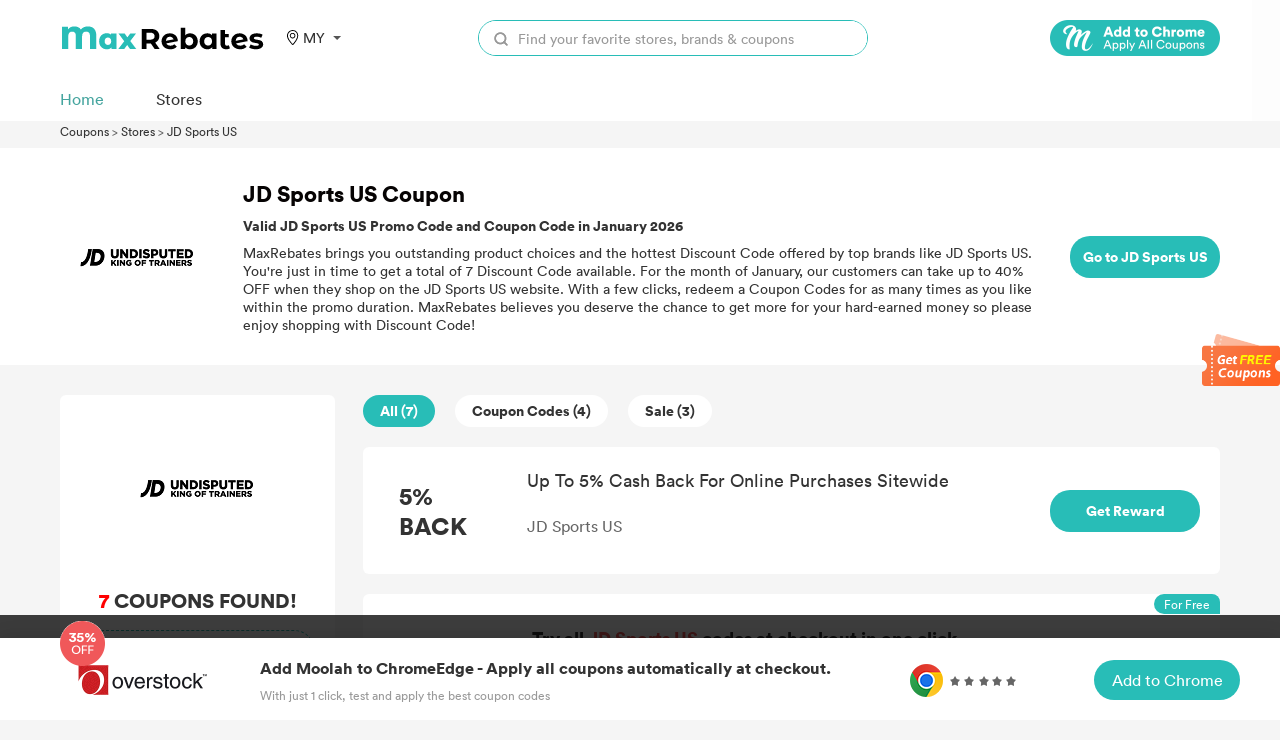

--- FILE ---
content_type: text/html; charset=UTF-8
request_url: https://coupons.maxrebates.com/mys/store/jd-sports-us
body_size: 16526
content:
<html lang="en">
<head>
    <title>MaxRebates: 7 JD Sports US Coupons, Save 40% OFF in January 2026</title>
    <meta http-equiv="Content-Type" content="text/html; charset=utf-8"/>
    <meta name='ir-site-verification-token' value='-293801344'/>
    <meta name="viewport" content="width=device-width, initial-scale=1.0, maximum-scale=1.0, user-scalable=no">
    <meta content="coupons, promo codes, coupon codes, discount codes, deals" name="keywords"/>
    <meta content="MaxRebates presents 7 JD Sports US Promo Codes. Get up to 40% OFF everytime you shop at JD Sports US." name="description"/>
    <link rel="shortcut icon" href="/favicon.ico"/>
    <meta name="robots" content="index,follow"/>
    <link rel="stylesheet" href="https://coupons.maxrebates.com/static/v2/css/public.css">
    <link data-n-head="ssr" data-hid="canonical" rel="canonical" href="http://coupons.maxrebates.com/mys/store/jd-sports-us">
    <script src="https://coupons.maxrebates.com/static/js/jquery-1.7.2.min.js"></script>
    <script src="https://coupons.maxrebates.com/static/scroll/jquery.nicescroll.min.js"></script>
    <script src="https://coupons.maxrebates.com/static/js/jquery.tmpl.js"></script>

    <!-- 联盟验证 -->

    
    <style type="text/css">
        .m-ad {
            display: none;
        }
        .container{
                margin-top: 122px;
            }
        @media (max-width: 768px) {
            .pc-ad {
                display: none;
            }

            .m-ad {
                display: block;
            }
        }
    </style>

    <script async="async" src="https://www.google.com/adsense/search/ads.js"></script>

    <!-- google 搜索广告-->

    <script type="text/javascript" charset="utf-8">
        (function (g, o) {
            g[o] = g[o] || function () {
                (g[o]['q'] = g[o]['q'] || []).push(
                    arguments)
            }, g[o]['t'] = 1 * new Date
        })(window, '_googCsa');
    </script>
</head>
<body>
    <style>
    .header-wrapper {
        padding: 10px 0;
        background-color: hsla(0, 0%, 100%, .93);
        /* border-bottom: 1px solid #eaeaea; */
        position: fixed;
        width: 100%;
        z-index: 999;
        top: 0;
    }

    .header {
        /*display: flex;*/
        margin-top: 10px;
    }

    .logo {
        width: 205px;
        /* height: 56px; */
        display: inline-block;
    }

    .logo>img {
        vertical-align: unset;
        width: 100%;
    }

    .nav {
        padding: 0 0 0 30px;
        display: inline-block;
    }

    .nav>ul>li {
        /* line-height: 100px;
        height: 60px; */
        padding: 0 30px;
        display: block;
        font-weight: 500;
        color: #3C3C3C;
        /* padding-bottom: 5px; */
        font-size: 20px;
    }

    .nav>ul>li>a:hover {
        color: #E44245;
    }

    .nav>ul>li>a {
        font-size: 14px;
    }

    .search {
        /*display: flex;*/
        height: 36px;
        /*width: 40%;*/
        margin: 0;
        z-index: 103;
        /*float: right;*/
        /* margin-top: 16px; */
        line-height: 36px;
        width: 390px;
        /* box-shadow: 0px 0px 9px 0px rgba(153, 153, 153, 0.13); */
        border-radius: 18px;
        border: 1px solid #28bdb7;
    }

    .search-input {
        position: relative;
        background: #fff;
        border-radius: 18px;
        /* border: 1px solid #e1e1e1; */
        width: 100%;
        height: 100%;
        display: flex;
    }

    .search-input>input {
        width: 100%;
        border-radius: 18px;
    }

    .search-button {
        display: flex;
        width: 44px;
        height: 36px;
    }

    .search-button>img {
        margin-left: 15px;
        margin-right: 10px;
        vertical-align: middle;
        width: 14px;
    }

    .header-right {
        float: right;
        display: flex;
        align-items: center;
    }

    .locale {
        cursor: pointer;
        font-size: 14px;
        z-index: 10;
        text-align: center;
        margin-left: 20px;
        /* margin-top: 25px; */
        width: 60px;
        position: relative;
        color: #333;
    }

    .locale:after {
        content: "";
        border-left: 4px solid transparent;
        border-right: 4px solid transparent;
        border-top: 4px solid #555;
        position: relative;
        width: 0;
        top: 11px;
        right: -8px;
    }

    .locale-list-box {
        display: none;
        top: 30px;
        left: -18px;
        width: 130px;
        position: absolute;
        background: #fff;
        /* box-shadow: darkgrey 0px 0px 5px 0px; */
        box-shadow: 0px 0px 9px 0px rgba(153, 153, 153, 0.33);
        border-radius: 6px;
        padding: 10 0;
    }

    .lang-item {
        display: block;
        height: 30px;
        line-height: 30px;
    }

    .lang-item:hover {
        background: #FFEFEF;
    }


    .area {
        cursor: pointer;
        font-size: 14px;
        z-index: 10;
        text-align: center;
        margin-left: 20px;
        /* margin-top: 25px; */
        width: 60px;
        position: relative;
        color: #333;
        display: flex;
        align-items: center;
    }

    .area:after {
        content: "";
        border-left: 4px solid transparent;
        border-right: 4px solid transparent;
        border-top: 4px solid #555;
        position: relative;
        width: 0;
        top: 0;
        right: -8px;
    }

    .area-list-box {
        display: none;
        top: 30px;
        left: -18px;
        width: 200px;
        position: absolute;
        background: #fff;
        /* box-shadow: darkgrey 0px 0px 5px 0px; */
        box-shadow: 0px 0px 9px 0px rgba(153, 153, 153, 0.33);
        border-radius: 6px;
        padding: 10px;
        max-height: 60vh;
        overflow: hidden;
        text-align: left;
    }

    .area-item {
        display: block;
        height: 30px;
        line-height: 30px;
    }

    .area-item:hover {
        background: #FFEFEF;
    }


    /*搜索*/
    .search-result {
        display: none;
        position: absolute;
        top: 36px;
        border: 1px solid #e6e6e6;
        background: #fff;
        width: 100%;
        border-radius: 18px;
    }

    .search-store-item {
        display: block;
        line-height: 27px;
        padding: 5px 0;
        padding-left: 10px;
        color: #000 !important;
    }

    .search-store-item:hover {
        background: #F8F8F8;
    }

    ::-webkit-input-placeholder {
        /* WebKit browsers */
        color: #999;
        font-size: 14px;
    }

    .icon-location {
        height: 15px;
        width: 15px;
        background: url('/static/v2/images/location.svg') center/contain no-repeat;
        margin-right: 3px;
    }

    .header-top,
    .header-bottom {
        width: 100%;
    }

    .header-bottom {
        position: relative;
    }

    .header-bottom__list {
        display: flex;
        justify-content: flex-start;
        margin-top: 31px;
    }

    .header-bottom__item {
        font-size: 16px;
        font-weight: 500;
        color: #333;
        margin-right: 52px;
        cursor: pointer;
        display: flex;
        align-items: center;
    }

    .header-bottom__item>a {
        display: flex;
        align-items: center;
    }

    .header-bottom__item.actived>a {
        color: #46a59f;
    }

    .header-bottom__icon {
        height: 13px;
        width: 13px;
        background: url('/static/v2/images/arrow-down-1.svg') center/contain no-repeat;
        margin-left: 3px;
    }

    .header-bottom__item.actived .header-bottom__icon {
        background: url('/static/v2/images/arrow-down-2.svg') center/contain no-repeat;
    }

    .header-stores {
        background-color: #fff;
        position: absolute;
        left: 0;
        top: 60px;
        box-shadow: 0 0 12px rgb(0 0 0 / 30%);
        z-index: 100;
        display: flex;
        height: 610px;
    }

    .header-stores__left {
        border-right: 1px solid #eee;
        padding: 30px 0 20px 20px;
    }

    .header-stores__left__list {}

    .header-stores__left__item {
        color: #333;
        font-size: 14px;
        font-weight: 600;
        min-width: 156px;
        cursor: pointer;
        height: 60px;
        line-height: 60px;
    }

    .header-stores__left__item.actived {
        color: #46a59f;
    }

    .header-stores__left__item.actived {
        color: #46a59f;
    }

    .header-stores__right {
        padding: 20px;
    }

    .header-stores__right__header {
        font-size: 14px;
        font-weight: 600;
        color: #333;
    }

    .header-stores__right__list {
        display: flex;
        justify-content: space-between;
        margin-top: 10px;
        width: 660px;
        flex-wrap: wrap;
    }

    .header-stores__right__item {
        display: flex;
        width: 50%;
        margin-top: 20px;
    }

    .header-stores__right__icon {
        height: 70px;
        width: 70px;
        background: #eee;
        display: flex;
        justify-content: center;
        align-items: center;
        border-radius: 12px;
    }

    .header-stores__right__icon>img {
        max-width: 80%;
        max-height: 80%;
    }

    .header-stores__right__title {
        padding: 0;
        font-size: 16px;
        font-weight: 600;
    }

    .header-stores__right__content {
        margin-left: 20px;
    }

    .header-stores__right__info {
        margin-top: 20px;
    }

    .header-stores__right__num {
        color: #f44;
        font-size: 18px;
        font-weight: 600;
    }

    .header-stores__right__text {
        font-weight: 500;
        font-size: 12px;
        color: #333;
    }

    .header-categories {
        position: absolute;
        background: #fff;
        border: 1px solid #FFFFFF;
        box-shadow: 0px 0px 9px 0px rgb(153 153 153 / 33%);
        border-radius: 6px;
        width: 205px;
        display: flex;
        flex-direction: column;
        align-items: center;
        padding: 20px 0;
        top: 60px;
        left: 160px;
    }

    .header-category__item {
        height: 60px;
        line-height: 60px;
    }

    .header-category__item.actived>a {
        color: #46a59f;
    }

    @media (max-width: 768px) {
        .header-bottom__list {
            margin-top: 20px;
            margin-bottom: 16px;
        }

        .locale-list-box {
            left: -65px;

        }

        .area-list-box {
            display: none;
            top: 30px;
            left: -136px;
            overflow: auto !important;
        }

        .search {
            display: none;
        }

        .nav {
            padding: unset;
        }

        .header {
            margin-top: 0;
        }

        .nav>ul>li {
            line-height: 60px;
            padding: unset;
            height: 60px;
        }

        .header-wrapper {
            padding: unset;
            padding-top: 16px;
        }

        .locale {
            /* margin-top: 18px; */
        }

        .logo {
            width: 80px;
            margin-right: 10px;
            display: inline-block;
            vertical-align: middle;
        }

        .logo>img {
            width: 80px;
        }
    }

    .moolah-header {
        padding-left: 50px;
    }

    .moolah-header .moolah-icon {
        display: inline-block;
        width: 170px;
        height: 36px;
        text-indent: -9999px;
        display: none;
    }

    .moolah-header .moolah-icon.moolah-edge {
        background: url(/static/v2/images/moolah-edge.png);
        background-size: 100%;
    }

    .moolah-header .moolah-icon.moolah-edge:hover {
        background: url(/static/v2/images/moolah-edge-on.png);
        background-size: 100%;
    }

    .moolah-header .moolah-icon.moolah-chrome {
        background: url(/static/v2/images/moolah-chrome.png);
        background-size: 100%;
    }

    .moolah-header .moolah-icon.moolah-chrome:hover {
        background: url(/static/v2/images/moolah-chrome-on.png);
        background-size: 100%;
    }

    .moolah-box {
        display: none;
    }

    @media  only screen and (max-width: 750px) {

        .moolah-header,
        .side-moolah {
            display: none !important;
        }

        .moolah-plug .m-desc h4 {
            text-overflow: ellipsis;
            display: -webkit-box !important;
            -webkit-box-orient: vertical;
            -webkit-line-clamp: 3 !important;
            overflow: hidden;
            font-size: 18px;
            color: #333;
            margin-top: 0px;
            margin-bottom: 20px;
            font-size: 14px !important;
            font-weight: normal;
        }

        .moolah-plug .m-desc {
            padding-right: 0 !important;
        }

        .moolah-plug .m-desc h4 span,
        .moolah-plug .desc,
        .moolah-plug .info,
        .moolah-plug .m-btn {
            display: none;
        }

        .moolah-plug .m-logo {
            height: 80px !important;
            flex: 0 0 121px !important;
            display: flex;
            margin-right: 15px;
            align-items: center;
            justify-items: center;
            position: relative;
        }

        .moolah-plug .m-logo span {
            display: block;
            width: 121px !important;
            height: 80px !important;
            border-radius: 28px !important;
            background-color: #fff;
            position: relative;
            margin: 0 auto;
        }

        .moolah-footer .m-plugs,
        .moolah-footer .m-btn {
            display: none;
        }

        .moolah-footer {
            position: fixed;
            left: 0;
            right: 0;
            bottom: 0;
            border-width: 1px;
            border-color: #ffffff;
            border-style: solid;
            background-color: #ffffff;
            box-shadow: 0px 0px 18px 0px rgba(0, 0, 0, 0.14);
            height: 62px !important;
            z-index: 1000000000;
            display: none;
        }

        .moolah-jump {
            flex-wrap: wrap;
            text-align: center;
        }

        .moolah-jump .moolah-desc {
            margin-right: 0 !important;
        }

        .moolah-jump .m-btn {
            margin: 0 auto;
        }

        .el-dialog {
            width: 94% !important;
        }

        .moolah-jump .m-desc {
            -webkit-line-clamp: 2 !important;
        }

        .moolah-jump .moolah-pic {
            display: none !important;
        }

        .moolah-footer .m-inner {
            width: auto !important;
            height: 62px !important;
            margin: 0 auto;
            position: relative;
            display: flex;
            align-items: center;
            justify-content: space-between;
        }

        .moolah-footer .m-inner .m-logo {
            position: absolute;
            left: 20px;
            top: -20px;
        }

        .moolah-footer .m-inner .m-logo img {
            width: 125px !important;
        }

        .moolah-footer .m-inner .m-desc {
            padding-left: 140px !important;
        }

        .moolah-footer .m-inner .m-desc h6 {
            font-size: 16px;
            color: #333333;
            margin-bottom: 6px;
            display: none;
        }

        .moolah-footer .m-inner .m-desc p {
            font-size: 12px;
            color: #999;
            margin: 0;
        }

        .moolah-footer .m-inner .m-plugs img {
            display: block;
        }

        .moolah-footer .m-inner .m-btn a {
            display: inline-block;
            width: 146px;
            height: 40px;
            color: #fff;
            font-size: 16px;
            font-weight: 500;
            text-align: center;
            line-height: 40px;
            background-color: #28bdb7;
            cursor: pointer;
            transition: background 0.2s;
            border-radius: 25px;
        }

        .moolah-footer .m-inner .m-btn a:hover {
            background-color: #009a94;
        }

        .footer-text {
            display: none;
        }

    }
</style>
<script id="store_list_Template" type="text/x-jquery-tmpl">
    <a href="#" target="_blank" class="header-stores__right__item">
                             <div class="header-stores__right__icon">
                                 <img src="${url}">
                             </div>
                             <div class="header-stores__right__content">
                                 <h3 class="header-stores__right__title">${name} </h3>
                                 <div class="header-stores__right__info">
                                    <span class="header-stores__right__num">${cashBack}</span>
                                    <span class="header-stores__right__text">Cash Back</span>
                                 </div>
                             </div>
                        </a>
</script>
<script>
    var storeList = [{
        id: 1,
        cid: 1,
        name: 'StoreName xx',
        cashBack: '20%',
        url: 'https://img.maxrebates.cn/bbs/data/attachment/store/20211105182618.png'
    }, {
        id: 2,
        cid: 1,
        name: 'StoreName ss',
        cashBack: '20%',
        url: 'https://img.maxrebates.cn/bbs/data/attachment/store/20211105182618.png'
    }, {
        id: 3,
        cid: 2,
        name: 'StoreName dd',
        cashBack: '20%',
        url: 'https://img.maxrebates.cn/bbs/data/attachment/store/20211105182618.png'
    }, {
        id: 4,
        cid: 2,
        name: 'StoreName mm',
        cashBack: '20%',
        url: 'https://img.maxrebates.cn/bbs/data/attachment/store/20211105182618.png'
    }, {
        id: 5,
        cid: 2,
        name: 'StoreName jj',
        cashBack: '20%',
        url: 'https://img.maxrebates.cn/bbs/data/attachment/store/20211105182618.png'
    }, {
        id: 6,
        cid: 3,
        name: 'StoreName kk',
        cashBack: '20%',
        url: 'https://img.maxrebates.cn/bbs/data/attachment/store/20211105182618.png'
    }]

    function bindStoreList(cid) {
        if (cid > 0) {
            var tempData = storeList.filter(function(item) {
                return item.cid == cid;
            })
            $('.header-stores__right__list').html($("#store_list_Template").tmpl(tempData));
        } else {
            $('.header-stores__right__list').html($("#store_list_Template").tmpl(storeList));
        }
        $(".header-stores__right__item").on('click', function(event) {
            event.stopPropagation(); //  阻止事件冒泡
        });
    }
    $(function() {
        bindStoreList();
        // 隐藏商家
        $('.header-stores,.header-categories').mouseleave(function(event) {
            $('.header-stores').hide();
            $('.header-categories').hide();
            event.stopPropagation();
        })
        // 商家列表
        $(".header-stores__left__item").mouseenter(function() {
            $(this).addClass('actived').siblings().removeClass('actived');
            var cid = $(this).data('cid');
            bindStoreList(cid);
        })
        // category列表
        $(".header-category__item").mouseenter(function() {
            $(this).addClass('actived').siblings().removeClass('actived');
        })
        $('.header-bottom__item').mouseenter(function() {
            $(this).addClass('actived').siblings().removeClass('actived');
            $('.header-stores').hide();
            $('.header-categories').hide();
            if ($(this).hasClass('header-bottom__stores')) {
                $('.header-stores').show();
            } else if ($(this).hasClass('header-bottom__categories')) {
                $('.header-categories').show();
            }
        })
        // $(".header-stores__left__item").mouseleave(function(){
        //     $(this).removeClass('actived');
        // })
        //  语言切换
        let timeout1;
        $(".area").mousemove(function() {
            // $(".area-list-box").stop();
            clearTimeout(timeout1);
            timeout = setTimeout(() => {
                $(".area-list-box").show();
                $('.body-container').css('overflow', 'hidden');
            }, 200);
        })
        $('.area').mouseleave(function() {
            // $(".area-list-box").stop();
            clearTimeout(timeout1);
            timeout1 = setTimeout(() => {
                $(".area-list-box").hide();
                $('.body-container').css('overflow', 'auto');
            }, 200);
        })


        //  语言切换
        let timeout;
        $(".locale").mousemove(function() {
            // $(".locale-list-box").stop();
            clearTimeout(timeout);
            timeout = setTimeout(() => {
                $(".locale-list-box").show();
            }, 200);
        })
        $('.locale').mouseleave(function() {
            // $(".locale-list-box").stop();
            clearTimeout(timeout);
            timeout = setTimeout(() => {
                $(".locale-list-box").hide();
            }, 200);
        })
        // 搜索
        $("#search").keyup(function() {
                        var url = "/mys/";
                            
            url += "stores/search?keyword=" + $(this).val();
            var resultHtml = "";
            $.get(url, function(result) {
                if (result.code == 200) {
                    for (var i = 0; i < result.data.length; i++) {
                        resultHtml += '<a class="search-store-item" href="' + result.data[i].url + '">' + result.data[i].store_name + '</a>';
                    }
                }
                if (resultHtml == "") {
                    resultHtml = '<div class="search-store-item">There\'s no data...</div>';
                }
                $(".search-result").html(resultHtml);
                $(".search-result").show();

            });
        });
        $("#locale-list-box").niceScroll({
            cursorcolor: "#999",
            cursorwidth: "8px"
        });
        $(".area-list-box").niceScroll({
            cursorcolor: "#999",
            cursorwidth: "8px"
        });

        var Cookies = (function() {
            //cookie的格式
            // name=value;expires=有效时间;path=路径;domian=域名;secure 安全 https
            //1.设置cookie
            function setCookie(name, value, days, path, domian, secure) {
                var strCookie = '';
                if (name) {
                    strCookie += name + "=" + value + ";";
                }
                if (typeof(days) === "number") {
                    var date = new Date();
                    date.setDate(date.getDate() + days);
                    strCookie += "expires=" + date + ";"
                }
                if (path) {
                    strCookie += "path=" + path + ";"
                }
                if (domian) {
                    strCookie += "domian=" + domian + ";"
                }
                if (secure) {
                    strCookie += "secure";
                }
                document.cookie = strCookie;
            }
            //2.获取cookie
            function getCookieAll() {
                var data = {};
                var strCookie = document.cookie; // age=20; name=周杰伦
                var arr = strCookie.split("; "); //[age=20]  [name=周杰伦]
                arr.forEach(function(el) {
                    var list = el.split("="); // [age,20]   [name,周杰伦]
                    data[list[0]] = list[1];
                })
                return data;
            }
            //3.通过指定的名称获取cookie值
            function getCookieByName(name) {
                var data = getCookieAll(); //返回是一个对象
                return data[name];
            }
            //4.封装 删除cookie
            function removeCookie(name) {
                setCookie(name, "", -1);
            }
            //暴露方法
            return {
                setCookie, //设置
                getCookieByName, //获取
                removeCookie //删除
            }

        })();


        setTimeout(() => {
            window.hasMoolahPlugins = $('#vue-moolah-tip-shadow-root').length > 0;
            window.isStorePage = document.querySelector('.store-name');
            window.isEdge = navigator.userAgent.indexOf('Edg/') > -1;
            if (!hasMoolahPlugins) {
                if (isStorePage) {
                    $('.moolah-header').show();
                    if (isEdge) {
                        $('.moolah-edge').css('display', 'inline-block');
                    } else {
                        $('.moolah-chrome').css('display', 'inline-block');
                    }
                    $('.moolah-header a').attr('href', 'https://www.joinmoolah.com/?channel=maxrebates&direct=1&utm_source=maxrebates&utm_page=&utm_block=navi_right&utm_tag1=' + isStorePage.innerHTML.replace('优惠券', '').replace('Promo Code', '').replace(/(^\s*)|(\s*$)/g, ''))
                } else if (isIndex) {
                    $('.moolah-header').show();
                    if (isEdge) {
                        $('.moolah-edge').css('display', 'inline-block');
                    } else {
                        $('.moolah-chrome').css('display', 'inline-block');
                    }
                    $('.moolah-header a').attr('href', 'https://www.joinmoolah.com/?channel=maxrebates&direct=1&utm_source=maxrebates&utm_page=&utm_block=navi_right');
                }
                if (isEdge) {
                    $('.text-edge').css('display', 'inline-block')
                } else {
                    $('.text-chrome').css('display', 'inline-block')
                }
                if (!Cookies.getCookieByName('isFootMoolahShow')) {
                    $('.moolah-footer').show();
                    Cookies.setCookie('isFootMoolahShow', 1)
                } else {
                    $('.moolah-footer').hide();
                }
                $('.moolah-plug').css('display', 'flex');
                $('.moolah-jump').css('display', 'flex');
                $('.moolah-right').show();
                $('.side-moolah ').show();
            }
            $('.el-dialog__close').on('click', function() {
                $('.el-dialog__wrapper').hide();
            })
            $('.moolah-plug').on('click', function() {
                // $('.el-dialog__wrapper').show();
            })
        }, 500);
    })
</script>
<div class="header-wrapper">
    <div class="wrapper header flext-between-wrap">
        <div class="header-top flext-between-mid">
            <div class="flext-between-mid">
                <a href="https://www.maxrebates.com/">
                    <div class="logo">
                        <embed src="/static/v2/images/logo.svg" width="205" type="image/svg+xml" pluginspage="http://www.adobe.com/svg/viewer/install/" style="pointer-events:none;" />
                    </div>
                </a>
                <div class="area">
                    <div class="icon-location"></div>
                    MY
                    <div class="area-list-box">
                                                <a class="area-item" href="https://coupons.maxrebates.com/store/jd-sports-us"
                                                   >
                            United States (US)
                        </a>
                                                <a class="area-item" href="https://coupons.maxrebates.com/uk/store/jd-sports-us"
                                                   >
                            United Kingdom (UK)
                        </a>
                                                <a class="area-item" href="https://coupons.maxrebates.com/ca/store/jd-sports-us"
                                                   >
                            Canada (CA)
                        </a>
                                                <a class="area-item" href="https://coupons.maxrebates.com/au/store/jd-sports-us"
                                                   >
                            Australia (AU)
                        </a>
                                                <a class="area-item" href="https://coupons.maxrebates.com/ae/store/jd-sports-us"
                                                   >
                            United Arab Emirates (AE)
                        </a>
                                                <a class="area-item" href="https://coupons.maxrebates.com/ar/store/jd-sports-us"
                                                   >
                            Argentina (AR)
                        </a>
                                                <a class="area-item" href="https://coupons.maxrebates.com/at/store/jd-sports-us"
                                                   >
                            Österreich (AT)
                        </a>
                                                <a class="area-item" href="https://coupons.maxrebates.com/be/store/jd-sports-us"
                                                   >
                            Belgique (BE)
                        </a>
                                                <a class="area-item" href="https://coupons.maxrebates.com/br/store/jd-sports-us"
                                                   >
                            Brasil (BR)
                        </a>
                                                <a class="area-item" href="https://coupons.maxrebates.com/by/store/jd-sports-us"
                                                   >
                            Беларусь (BY)
                        </a>
                                                <a class="area-item" href="https://coupons.maxrebates.com/ch/store/jd-sports-us"
                                                   >
                            la Suisse (CH)
                        </a>
                                                <a class="area-item" href="https://coupons.maxrebates.com/cl/store/jd-sports-us"
                                                   >
                            Chile (CL)
                        </a>
                                                <a class="area-item" href="https://coupons.maxrebates.com/cn/store/jd-sports-us"
                                                   >
                            中国大陆 (CN)
                        </a>
                                                <a class="area-item" href="https://coupons.maxrebates.com/co/store/jd-sports-us"
                                                   >
                            Colombia (CO)
                        </a>
                                                <a class="area-item" href="https://coupons.maxrebates.com/cz/store/jd-sports-us"
                                                   >
                            Česká republika (CZ)
                        </a>
                                                <a class="area-item" href="https://coupons.maxrebates.com/de/store/jd-sports-us"
                                                   >
                            Deutschland (DE)
                        </a>
                                                <a class="area-item" href="https://coupons.maxrebates.com/dk/store/jd-sports-us"
                                                   >
                            Danmark (DK)
                        </a>
                                                <a class="area-item" href="https://coupons.maxrebates.com/es/store/jd-sports-us"
                                                   >
                            España (ES)
                        </a>
                                                <a class="area-item" href="https://coupons.maxrebates.com/fi/store/jd-sports-us"
                                                   >
                            Suomi (FI)
                        </a>
                                                <a class="area-item" href="https://coupons.maxrebates.com/fr/store/jd-sports-us"
                                                   >
                            La France (FR)
                        </a>
                                                <a class="area-item" href="https://coupons.maxrebates.com/gr/store/jd-sports-us"
                                                   >
                            Ελλάδα (GR)
                        </a>
                                                <a class="area-item" href="https://coupons.maxrebates.com/hk/store/jd-sports-us"
                                                   >
                            香港特別行政區 (HK)
                        </a>
                                                <a class="area-item" href="https://coupons.maxrebates.com/hu/store/jd-sports-us"
                                                   >
                            Magyarország (HU)
                        </a>
                                                <a class="area-item" href="https://coupons.maxrebates.com/id/store/jd-sports-us"
                                                   >
                            Indonesia (ID)
                        </a>
                                                <a class="area-item" href="https://coupons.maxrebates.com/ie/store/jd-sports-us"
                                                   >
                            Ireland (IE)
                        </a>
                                                <a class="area-item" href="https://coupons.maxrebates.com/in/store/jd-sports-us"
                                                   >
                            India (IN)
                        </a>
                                                <a class="area-item" href="https://coupons.maxrebates.com/it/store/jd-sports-us"
                                                   >
                            Italia (IT)
                        </a>
                                                <a class="area-item" href="https://coupons.maxrebates.com/jp/store/jd-sports-us"
                                                   >
                            日本 (JP)
                        </a>
                                                <a class="area-item" href="https://coupons.maxrebates.com/kr/store/jd-sports-us"
                                                   >
                            한국 (KR)
                        </a>
                                                <a class="area-item" href="https://coupons.maxrebates.com/mx/store/jd-sports-us"
                                                   >
                            México (MX)
                        </a>
                                                <a class="area-item" href="https://coupons.maxrebates.com/mys/store/jd-sports-us"
                            style="color: blue;"                         >
                            Malaysia (MY)
                        </a>
                                                <a class="area-item" href="https://coupons.maxrebates.com/ng/store/jd-sports-us"
                                                   >
                            Nigeria (NG)
                        </a>
                                                <a class="area-item" href="https://coupons.maxrebates.com/nl/store/jd-sports-us"
                                                   >
                            Nederland (NL)
                        </a>
                                                <a class="area-item" href="https://coupons.maxrebates.com/no/store/jd-sports-us"
                                                   >
                            Norge (NO)
                        </a>
                                                <a class="area-item" href="https://coupons.maxrebates.com/nz/store/jd-sports-us"
                                                   >
                            New Zealand (NZ)
                        </a>
                                                <a class="area-item" href="https://coupons.maxrebates.com/pe/store/jd-sports-us"
                                                   >
                            Perú (PE)
                        </a>
                                                <a class="area-item" href="https://coupons.maxrebates.com/ph/store/jd-sports-us"
                                                   >
                            Philippines (PH)
                        </a>
                                                <a class="area-item" href="https://coupons.maxrebates.com/pk/store/jd-sports-us"
                                                   >
                            Pakistan (PK)
                        </a>
                                                <a class="area-item" href="https://coupons.maxrebates.com/pl/store/jd-sports-us"
                                                   >
                            Polska (PL)
                        </a>
                                                <a class="area-item" href="https://coupons.maxrebates.com/pt/store/jd-sports-us"
                                                   >
                            Portugal (PT)
                        </a>
                                                <a class="area-item" href="https://coupons.maxrebates.com/ro/store/jd-sports-us"
                                                   >
                            România (RO)
                        </a>
                                                <a class="area-item" href="https://coupons.maxrebates.com/ru/store/jd-sports-us"
                                                   >
                            Россия (RU)
                        </a>
                                                <a class="area-item" href="https://coupons.maxrebates.com/sa/store/jd-sports-us"
                                                   >
                            Saudi Arabia (SA)
                        </a>
                                                <a class="area-item" href="https://coupons.maxrebates.com/se/store/jd-sports-us"
                                                   >
                            Sverige (SE)
                        </a>
                                                <a class="area-item" href="https://coupons.maxrebates.com/sg/store/jd-sports-us"
                                                   >
                            Singapore (SG)
                        </a>
                                                <a class="area-item" href="https://coupons.maxrebates.com/sl/store/jd-sports-us"
                                                   >
                            Sierra Leone (SL)
                        </a>
                                                <a class="area-item" href="https://coupons.maxrebates.com/th/store/jd-sports-us"
                                                   >
                            ประเทศไทย (TH)
                        </a>
                                                <a class="area-item" href="https://coupons.maxrebates.com/tr/store/jd-sports-us"
                                                   >
                            hindi (TR)
                        </a>
                                                <a class="area-item" href="https://coupons.maxrebates.com/tw/store/jd-sports-us"
                                                   >
                            中國台灣 (TW)
                        </a>
                                                <a class="area-item" href="https://coupons.maxrebates.com/ua/store/jd-sports-us"
                                                   >
                            Украина (UA)
                        </a>
                                                <a class="area-item" href="https://coupons.maxrebates.com/vn/store/jd-sports-us"
                                                   >
                            Việt Nam (VN)
                        </a>
                                                <a class="area-item" href="https://coupons.maxrebates.com/za/store/jd-sports-us"
                                                   >
                            South Africa (ZA)
                        </a>
                                            </div>
                </div>

                            </div>
            <div class="flext-mid">
                <div class="header-right">
                    <div class="search">
                        <div class="search-input">
                            <div class="search-button">
                                <img src="/static/v2/images/search.svg" alt="">
                            </div>
                            <input type="text" id="search" autocomplete="off" placeholder="Find your favorite stores, brands &amp; coupons">
                            <div class="search-result">
                            </div>
                        </div>
                    </div>
                </div>
            </div>
            <div class="flext-mid moolah-header">
                <a href="https://www.joinmoolah.com/?channel=maxrebates&direct=1&utm_source=maxrebates&utm_page=&utm_block=navi_right&utm_tag1=" target="_blank">
                    <span class="moolah-icon moolah-edge">Edge</span>
                    <span class="moolah-icon moolah-chrome">Chrome</span>
                </a>
            </div>
        </div>
        <div class="header-bottom">
            <ul class="header-bottom__list">
                <li class="header-bottom__item actived"><a href="/"><span>Home</span></a></li>
                <li class="header-bottom__item header-bottom__stores"><a href="http://coupons.maxrebates.com/mys/stores"><span>Stores</span></a></li>
            </ul>
        </div>
    </div>
</div>

<div class="container">
    
<div class="wrapper">
    <style>
        .bread-nav {
            font-size: 12px;
            margin: 8px 0;
        }
    </style>
    <div class="bread-nav">
        <span>
            <a href="/mys/en">Coupons</a>
        </span> >
        <span>
            <a href="/mys/en/stores">Stores</a>
        </span> >
        <span>
            <a href="http://coupons.maxrebates.com/mys/store/jd-sports-us">
                JD Sports US
            </a>
        </span>
    </div>
</div>
<!-- store -->
<style>
    .store-info-box {
        background-color: #ffffff;
        height: 217px;
        position: relative;
    }

    .store-info-mask {
        background-color: rgba(0, 0, 0, 0.5);
        width: 100%;
        height: 100%;
        position: absolute;
        z-index: 0;
        top: 0;
    }

    .store-info {
        display: flex;
        flex-wrap: wrap;
        align-items: center;
        /* padding: 20px 0; */
        justify-content: space-between;
        height: 100%;
        z-index: 1;
        position: relative;
    }

    .store-logo-box {
        width: 155px;
        height: 155px;
        border-radius: 38px;

        display: flex;
        justify-content: center;
        align-items: center;
    }

    .store-logo-box>img {
        /*width: 108px;
        height: 54px;*/
        max-width: 86%;
        max-height: 100%;
    }

    .store-name {
        color: #060303;
        padding: 0;
        font-size: 22px;
        font-weight: 700;
    }

    .store-introduction {
        width: 800px;
        color: #333333;
        text-overflow: ellipsis;
        display: -webkit-box !important;
        /*-webkit-box-orient: vertical;
        -webkit-line-clamp: 3 !important;
        overflow: hidden;*/
        font-size: 14px;
        line-height: 18px;
        margin-top: 10px;
    }

    .store-buy {
        width: 150px;
        height: 42px;
        line-height: 42px;
        float: right;
        display: block;
        color: #fff;
        background: #28BDB7;
        text-align: center;
        border-radius: 20px;
        overflow: hidden;
        cursor: pointer;
        font-size: 14px;
        font-weight: 700;
        white-space: nowrap;
        text-overflow: ellipsis;
        overflow: hidden;
        word-break: break-all;
        padding: 0 12px;
    }

    .store-info>div>.max-discount {
        color: #333333;
        padding: 0;
        font-size: 14px;
        margin-top: 10px;
        font-weight: 700;
    }

    @media (max-width: 768px) {
        .store-info {
            flex-wrap: unset;
            margin-right: 10px;
        }

        .store-logo-box {
            margin-right: 10px;
            width: 100px;
            height: 100px;
        }

        .store-name {
            font-size: 16px;
        }

        .store-introduction {
            font-size: 12px;
            width: 100%;
            text-overflow: -o-ellipsis-lastline;
            overflow: hidden;
            text-overflow: ellipsis;
            display: -webkit-box;
            -webkit-line-clamp: 6;
            line-clamp: 6;
            -webkit-box-orient: vertical;
        }

        .store-info>div>.max-discount {
            font-size: 14px;
        }

        .store-info>a:last-child {
            display: none;
        }

        .store-list {
            flex-flow: column-reverse;
        }

        .store-coupon-right {
            width: 100% !important;
        }

        .coupon-item-buy {
            display: none;
        }

        .count-button {
            margin-right: 10px !important;
            padding: 0 9px !important;
            font-size: 12px;
        }

        .coupon-item-title-title {
            font-size: 14px !important;
        }

        .coupon-item-title>p:last-child {
            display: none;
        }

    }
</style>
<div class="store-info-box">
    <div class="wrapper store-info">
        <a href="http://coupons.maxrebates.com/mys/transfer/store/27948">
            <div class="store-logo-box" style="background: #fff;">
                <img src="https://coupon-img.maxrebates.com/store/2021/07/53c29bafb50274882fb750a908581c57.png" alt="">
            </div>
        </a>
        <div>
            <h1 class="store-name">
                JD Sports US Coupon
            </h1>
            <h2 class="max-discount">
                Valid JD Sports US Promo Code and Coupon Code in January 2026
            </h2>
            <div class="store-introduction">
                MaxRebates brings you outstanding product choices and the hottest Discount Code offered by top brands like JD Sports US. You&#039;re just in time to get a total of 7 Discount Code available. For the month of January, our customers can take up to 40% OFF when they shop on the JD Sports US website. With a few clicks, redeem a Coupon Codes for as many times as you like within the promo duration. MaxRebates believes you deserve the chance to get more for your hard-earned money so please enjoy shopping with Discount Code!
            </div>
        </div>
        <a rel="nofollow" target="_blank" href="http://coupons.maxrebates.com/mys/transfer/store/27948">
            <div class="store-buy">
                Go to  JD Sports US
            </div>
        </a>
    </div>
    <!-- <div class="store-info-mask"></div> -->
</div>

<style>
    .store-coupon-left {
        width: 275px;
        height: 100%;
    }

    .store-coupon-right {
        width: 857px;
        margin-bottom: 50px;
        /*background: red;*/
    }

    .store-list {
        display: flex;
        justify-content: space-between;
        margin-top: 30px;
    }

    .count-button {
        cursor: pointer;
        border-radius: 20px;
        margin-right: 20px;
        height: 32px;
        font-weight: bold;
        border-radius: 20px;
        line-height: 32px;
        padding: 0 17px;
        background: #fff;
        color: #333;
        font-size: 14px;
        margin-bottom: 20px;
    }

    .count-button:hover {
        color: #28BDB7;
    }

    .count-active {
        /* border: 1px solid #F0585A; */
        background: #28BDB7;
        color: #fff;
        font-size: 14px;
        font-weight: 700;
    }

    .count-active:hover {
        color: #fff;
    }

    .count-box {
        display: flex;
        flex-wrap: wrap;
    }

    .coupon-item {
        cursor: pointer;
        display: flex;
        justify-content: space-between;
        margin-bottom: 20px;
        background: #fff;
        padding: 20px 0;
        border-radius: 6px;
    }

    .coupon-item:hover .coupon-item-title-title {
        color: #28BDB7;
    }

    .coupon-item-discount {
        width: 140px;
        /* border-right: 1px dashed #a6a6a6; */
        display: flex;
        justify-content: center;
        align-items: center;

    }

    .coupon-item-discount>span {
        color: #333;
        font-weight: 700;
        font-size: 30px;
        line-height: 30px;
    }

    .coupon-item-title {
        padding-left: 20px;
        width: 540px;

    }

    .coupon-item-buy {
        line-height: 42px;
        height: 42px;
        margin-right: 20px;
        align-self: center;
        width: 150px;
        text-align: center;
        border-radius: 20px;
        font-size: 14px;
        color: #fff;
        left: 0;
        top: 0px;
        transition: all .25s ease;
        z-index: 1;
        font-weight: 700;
    }

    .coupon-item-buy:hover {
        opacity: 0.9;
    }

    .coupon-item-show-code {
        background: #EDECEC;
        position: relative;

    }

    .coupon-item-deal {
        background: #28BDB7;
    }

    .coupon-item-deal a {
        color: #fff;
        display: inline-block;
        width: 100%;
    }

    .coupon-item-show-code>.code-box {
        text-align: right;
        position: absolute;
        right: 2px;
        top: 0;
        z-index: 2;
        color: #333;
        width: 30px;
        height: 28px;
        overflow: hidden;
    }

    .coupon-item-show-code img {
        width: 100%;
        height: 100%;
        position: absolute;
        top: 0px;
        left: 0px;
        z-index: 4;
    }

    /* .coupon-item-show-code:after {
        border-bottom: solid 18px #da4142;
        border-left: solid 18px #da4142;
        border-right: solid 18px transparent;
        border-top: solid 18px transparent;
        border-radius: 0 0 0 10px;
        position: absolute;
        z-index: 2;

        display: block;
        position: absolute;
        width: 0px;
        height: 0px;
        top: 0;
        right: 0;
        content: "";
    } */
    .coupon-item-show-deal {
        background: #28BDB7;
    }

    /* .coupon-item-show-code:before {
        border-top: solid 18px #e2e2e2;
        border-right: solid 18px #e2e2e2;
        border-left: solid 18px transparent;
        border-bottom: solid 18px transparent;

        display: block;
        position: absolute;
        width: 0px;
        height: 0px;
        top: 0;
        right: 0;
        content: "";
    } */

    .coupon-item-title-title {
        text-overflow: ellipsis;
        display: -webkit-box !important;
        -webkit-box-orient: vertical;
        -webkit-line-clamp: 3 !important;
        overflow: hidden;
        font-size: 18px;
        color: #333;
        margin-top: 0px;
        margin-bottom: 20px;
    }

    .coupon-item-title>p:last-child {
        margin: 0;
        font-size: 14px;
        color: #666;
    }

    /* 左边 */
    .store-coupon-left-item {
        padding: 20px 0px;
        /* margin-bottom: 20px; */
        /* background: #fff; */
        border-radius: 6px;
        /* border: 1px solid #F0F0F0; */
    }

    /* .store-coupon-left-item>div {
        padding: 0 20px;
        font-size: 14px;
        color: #333;
        line-height: 20px;
    } */

    .store-coupon-left-item>h3 {
        font-size: 22px !important;
        color: #333;
        font-weight: bold;
        line-height: 24px;
        padding: 0 0 24px;
        overflow: hidden;
        text-overflow: ellipsis;
    }

    .store-coupon-left-item__bg {
        padding: 20px;
        font-size: 14px;
        color: #333;
        line-height: 20px;
        background: #fff;
        border-radius: 6px;
        border: 1px solid #F0F0F0;
    }

    .store-coupon-left-discount-total {
        display: flex;
        /* border-bottom: 1px solid #EAEAEA; */
        justify-content: space-between;
        height: 30px;
        align-items: center;
    }

    .store-coupon-left-discount-total p {
        margin: 0px;
    }

    .store-coupon-left-discount-total p:last-child {
        font-weight: 700;
    }

    .clear-bottom-padding {
        padding-bottom: 0;
    }

    .expired-content {
        margin-top: 40px;
    }

    .tips-title {
        font-size: 22px;
        font-weight: bold;
        color: #333333;
        margin-bottom: 20px;
    }

    .store-detail {
        margin-top: 40px;
    }

    .store-detail__text {
        padding: 4px 18px 24px;
        background: #FFFFFF;
        border-radius: 9px;
        color: #333333;
        font-size: 14px;
    }

    .store-detail__text>b {
        margin: 20px 0 0;
    }

    .store-coupon-left-item__item {
        position: relative;
        line-height: 30px;
    }

    .store-coupon-left-item__item>span {
        padding-left: 10px;
    }

    .store-coupon-left-item__item>span::before {
        position: absolute;
        display: block;
        content: "";
        width: 4px;
        height: 4px;
        top: 13px;
        left: 0;
        background: #999999;
        border-radius: 2px;
    }

    .store-coupon-left-item__links {
        display: flex;
        flex-wrap: wrap;
    }

    .store-coupon-left-item__link {
        height: 32px;
        margin: 0 20px 0 0;
    }

    .store-coupon-left-item__link>a {
        color: #333333;
        font-size: 14px;
    }

    .store-coupon-left-item__link>a:hover {
        color: #28BDB7
    }

    .store-coupon-left__all-link:hover {
        opacity: 0.85;
    }

    .store-coupon-left__all-link {
        display: flex;
        align-items: center;
        color: #28BDB7
    }

    .store-coupon-left__all-link>i {
        width: 13px;
        height: 13px;
        background: url(/static/v2/images/arrow-down-2.svg) center/contain no-repeat;
        margin-top: 2px;
        margin-left: 4px;
    }

    @media (max-width: 768px) {
        .store-coupon-left {
            width: 100%;
        }

        .coupon-item-discount {
            width: 353px;
            padding: 10px;
        }
    }

    .sso-login {
        position: fixed;
        top: 0;
        left: 0;
        height: 100%;
        width: 100%;
        background: rgba(0, 0, 0, 0.3);
        display: flex;
        justify-content: center;
        align-items: center;
        z-index: 999999;
    }

    .sso-login-content {
        height: 630px;
        width: 380px;
        background: #fff;
        display: flex;
        justify-content: center;
        border-radius: 12px;
        position: relative;
    }

    .sso-login-close {
        position: absolute;
        top: 16px;
        right: 18px;
    }

    .sso-login-close svg {
        width: 24px;
        height: 24px;
        transition: all 0.2s linear;
    }

    .sso-login-close svg:hover {
        transform: scale(1.3, 1.3);
        transform-origin: center center;
    }

    .sso-login-fram {
        margin-top: 50px;
        height: 580px;
        width: 380px;
        border-radius: 12px;
    }



    .moolah-plug {
        display: flex;
        position: relative;
        margin-bottom: 16px;
        padding: 26px 24px 10px;
        width: 100%;
        color: #333;
        font-size: 16px;
        line-height: 24px;
        background-color: #fff;
        border-radius: 6px;
        box-sizing: border-box;
        transition: all 300ms;
        cursor: pointer;
        display: none;
    }

    .moolah-plug:hover {
        transform: translateY(-3px);
        box-shadow: 4px 4px 14px 0px rgba(162, 162, 162, 0.2);
    }

    .moolah-plug .m-logo {
        height: 140px;
        flex: 0 0 126px;
        display: flex;
        margin-right: 15px;
        align-items: center;
        justify-items: center;
        position: relative;
    }

    .moolah-plug .m-logo span {
        display: block;
        width: 130px;
        height: 130px;
        border-radius: 38px;
        background-color: #fff;
        position: relative;
        margin: 0 auto;
    }

    .moolah-plug .m-logo img {
        max-width: 86%;
        max-height: 120px;
        position: absolute;
        top: 50%;
        left: 50%;
        transform: translate(-50%, -50%);
    }

    .moolah-plug .m-desc {
        padding-right: 150px;
    }

    .moolah-plug .m-desc img {
        position: relative;
        top: -3px;
    }

    .moolah-plug .m-desc .two img {
        top: 0;
    }

    .moolah-plug .m-desc h4 {
        font-size: 18px;
        color: #333;
        margin-bottom: 10px;
        padding-top: 6px;
    }

    .moolah-plug .m-desc h4 span {
        color: #f0585a;
    }

    .moolah-plug .m-desc .desc {
        color: #999999;
        font-size: 14px;
        margin-bottom: 24px;
    }

    .moolah-plug .m-desc .info .one {
        font-size: 12px;
        color: #666666;
        margin-right: 12px;
    }

    .moolah-plug .m-desc .info .one span {
        color: red;
        font-weight: bold;
    }

    .moolah-plug .m-desc .info .two {
        color: #2abdb5;
        font-size: 12px;
        margin-right: 12px;
        font-weight: bold;
    }

    .moolah-plug .m-desc .info .two i {
        font-weight: bolder;
        color: #2abdb5;
    }

    .moolah-plug .m-desc .info .three {
        border-radius: 20px;
        border: 1px dashed #2abdb5;
        font-size: 12px;
        color: #666666;
        padding: 2px 4px;
    }

    .moolah-plug .m-desc .info .three span {
        color: #f0585a;
        font-weight: bold;
    }

    .moolah-plug .m-desc .info .three i {
        font-weight: bolder;
        color: #f0585a;
    }

    .moolah-plug .m-btn {
        position: absolute;
        right: 24px;
        top: 50%;
        transform: translateY(-50%);
    }

    .moolah-plug .m-btn span {
        display: inline-block;
        width: 146px;
        height: 40px;
        color: #fff;
        font-size: 16px;
        font-weight: 700;
        text-align: center;
        line-height: 40px;
        background-color: #28bdb7;
        border-radius: 25px;
        cursor: pointer;
        transition: background 0.2s;
    }

    .moolah-plug .m-btn p {
        text-align: center;
        padding-top: 1px;
    }

    .moolah-plug .m-btn span:hover {
        background-color: #009a94;
    }

    .moolah-plug .m-free {
        background-color: #28bdb7;
        color: #fff;
        font-size: 12px;
        position: absolute;
        right: 0;
        top: 0;
        height: 20px;
        line-height: 20px;
        border-radius: 10px 8px 0 10px;
        padding: 0 10px;
    }

    .moolah-right {
        text-align: center;
        background-color: #fff;
        margin-bottom: 36px;
        padding-bottom: 14px;
        border-radius: 6px;
        display: none;
        padding-top: 15px;
    }

    .moolah-right .m-logo {
        width: 155px;
        height: 155px;
        border-radius: 38px;
        background-color: #fff;
        position: relative;
        margin: 0 auto;
    }

    .moolah-right .m-logo img {
        max-width: 86%;
        max-height: 120px;
        position: absolute;
        top: 50%;
        left: 50%;
        transform: translate(-50%, -50%);
    }

    .moolah-right .m-found {
        font-size: 20px;
        color: #333;
        font-weight: bold;
        margin-bottom: 15px;
    }

    .moolah-right .m-found span {
        color: red;
    }

    .moolah-right .m-high {
        border-radius: 30px;
        border: 1px dashed #2abdb5;
        font-size: 14px;
        color: #666666;
        padding: 10px 0;
        margin: 0 20px 10px;
    }

    .moolah-right .m-high img {
        position: relative;
        top: -2px;
    }

    .moolah-right .m-high span {
        color: #f0585a;
        font-weight: bold;
    }

    .moolah-right .m-high i {
        font-weight: bolder;
        color: #f0585a;
    }

    .moolah-right .m-btn {
        margin: 0 20px 15px;
        -webkit-animation: myfirst 1.8s infinite;
        animation: myfirst 1.8s infinite;
    }

    .side-moolah {
        position: fixed;
        right: 0;
        top: 50% !important;
        transform: translateY(-50%) !important;
        z-index: 9999;
    }

    .side-moolah a {
        display: block;
        width: 78px;
        height: 52px;
        background: url('https://cdn.55haitao.com/bbs/data/attachment/store/202210131633_aLc4rMTMgm.png') center center no-repeat;
        background-size: 100%;
    }

    @-webkit-keyframes myfirst {
        10% {
            transform: translateX(10px);
        }

        20% {
            transform: translateX(-5px);
        }

        30% {
            transform: translateX(5px);
        }

        40% {
            transform: translateX(-5px);
        }

        50% {
            transform: translateX(0);
        }

        100% {
            transform: translateX(0);
        }
    }

    @keyframes  myfirst {
        10% {
            transform: translateX(10px);
        }

        20% {
            transform: translateX(-5px);
        }

        30% {
            transform: translateX(5px);
        }

        40% {
            transform: translateX(-5px);
        }

        50% {
            transform: translateX(0);
        }

        100% {
            transform: translateX(0);
        }
    }

    .moolah-right .m-btn span {
        display: block;
        height: 40px;
        color: #fff;
        font-size: 16px;
        font-weight: 700;
        text-align: center;
        line-height: 40px;
        background-color: #28bdb7;
        border-radius: 25px;
        cursor: pointer;
        transition: background 0.2s;
    }

    .moolah-right .m-btn span:hover {
        background-color: #009a94;
    }

    .moolah-right .m-desc {
        font-size: 14px;
        color: #999999;
    }

    .el-icon-top img {
        animation: upDown 400ms infinite;
        position: relative;
        top: -2px;
    }

    @keyframes  upDown {
        20% {
            opacity: 0.5;
        }

        50% {
            opacity: 1
        }

        50% {
            opacity: 0.5;
        }

        100% {
            opacity: 1
        }
    }

    /* 左边 完*/
</style>

<div class="wrapper store-list">
    <div class="store-coupon-left">
        <a href="https://www.joinmoolah.com/?channel=maxrebates&direct=1&utm_source=maxrebates&utm_page=coupon_store&utm_block=left_side&utm_tag1=JD Sports US" target="_blank">
            <div class="store-information moolah-right">
                <div class="m-logo"><img src="https://coupon-img.maxrebates.com/store/2021/07/53c29bafb50274882fb750a908581c57.png"></div>
                <p class="m-found"><span>7</span> COUPONS FOUND!</p>
                                <p class="m-high">
                    Coupon Success
                    <span>Very High</span> <i class="el-icon-top"><img src="/static/v2/images/icon1.png" alt=""></i>
                </p>
                                <div class="m-btn"><span>Apply All Codes</span></div>
                <p class="m-desc">Moolah can test and apply all coupons <br> in one click.</p>
            </div>
        </a>
        <div class="store-coupon-left-item">
            <h3>JD Sports US Discount Tips</h3>
            <div class="store-coupon-left-item__bg">
                7 free and valid JD Sports US Coupon Code are waiting to be applied. The best JD Sports US Coupon Codes for January enables all shoppers to grab 40% OFF. We&#039;ve verified the validity period of all Coupon Code for all of you. JD Sports US holds a rewards program to award points to shoppers who order at jdsports.com. Come on and order what you prefer at JD Sports US, don&#039;t forget to shop with Coupon Code.
            </div>
        </div>

        <div class="store-coupon-left-item">
            <div class="store-coupon-left-item__bg">
                <div class="store-coupon-left-discount-total">
                    <p>Total Offers</p>
                    <p>7</p>
                </div>
                <div class="store-coupon-left-discount-total">
                    <p>Coupon Codes</p>
                    <p>4</p>
                </div>
                <div class="store-coupon-left-discount-total">
                    <p>Sale</p>
                    <p>3</p>
                </div>
                <div class="store-coupon-left-discount-total">
                    <p>Best Discount</p>
                    <p>40% OFF</p>
                </div>
            </div>
        </div>
    </div>
    <div class="store-coupon-right">
        <div class="count-box">
            <div class="count-button count-active" type="all"> All (7)</div>
            <div class="count-button" type="code"> Coupon Codes (4) </div>
            <div class="count-button" type="sales"> Sale (3) </div>
        </div>
        <!-- deal -->
        <div class="max-store-cashback">

                        <div class="coupon-item  item-code " style="display: flex;">
                <div class="coupon-item-discount">
                    <span style="font-size: 24px">5%<br>BACK</span>
                </div>
                <div class="coupon-item-title">
                    <p class="coupon-item-title-title">Up To 5% Cash Back For Online Purchases Sitewide</p>
                    <p>JD Sports US</p>
                    <div class="sso-login" id="sso-login" style="display: none;">
                        <div class="sso-login-content">
                            <div class="sso-login-close" id="sso-login-close">
                                <svg t="1657332513539" class="icon" viewBox="0 0 1024 1024" version="1.1" xmlns="http://www.w3.org/2000/svg" p-id="2264" width="64" height="64">
                                    <path d="M550.848 502.496l308.64-308.896a31.968 31.968 0 1 0-45.248-45.248l-308.608 308.896-308.64-308.928a31.968 31.968 0 1 0-45.248 45.248l308.64 308.896-308.64 308.896a31.968 31.968 0 1 0 45.248 45.248l308.64-308.896 308.608 308.896a31.968 31.968 0 1 0 45.248-45.248l-308.64-308.864z" p-id="2265" fill="#333333"></path>
                                </svg>
                            </div>
                            <iframe id="sso-iframe" class="sso-login-fram" src="https://www.maxrebates.com/my/sign-in/?ssocoupons=1"></iframe>
                        </div>
                    </div>
                </div>
                <div class="coupon-item-buy coupon-item-deal">
                                        <a href="javascript:void(0);" id="go-login" style="font-style: normal;z-index: 10;position: relative;">Get Reward</a>
                                    </div>
            </div>
                    </div>
        <div class="store-coupon-list">

                                    <a href="https://www.joinmoolah.com/?channel=maxrebates&direct=1&utm_source=maxrebates&utm_page=coupon_store&utm_block=fixcoupon&utm_tag1=JD Sports US" target="_blank">
                <div class="moolah-plug">
                    <div class="m-logo"><span><img src="https://coupon-img.maxrebates.com/store/2021/07/53c29bafb50274882fb750a908581c57.png"></span></div>
                    <div class="m-desc">
                                                <h4>
                                                                                    Try all
                            <span>JD Sports US</span>
                            codes at checkout in one click.
                            
                            
                            
                                                                                                
                            
                            
                                                                                                
                            
                            
                                                                                                
                            
                            
                                                                                                
                            
                            
                                                                                                
                            
                            
                                                                                                
                            
                            
                                                                                            </h4>
                                                <p class="desc">Moolah automatically tests and applies best coupons for free.</p>
                        <div class="info"><span class="one">
                                Trusted by <span>100,000+</span> members
                            </span> <span class="two"><i class="el-icon-check">
                                    <img src="/static/v2/images/icon2.png" alt="">
                                </i> Verified
                            </span>
                                                        <span class="three">
                                Coupon Success
                                <span>Very High</span> <i class="el-icon-top">
                                    <img src="/static/v2/images/icon1.png" alt="">
                                </i></span>
                                                    </div>
                    </div>
                    <div class="m-btn">
                        <span> Get Codes</span>
                        <p>
                            <img src="https://cdn.55haitao.com/bbs/data/attachment/store/202301111016_do4u8i2mSv.svg" alt="">
                        </p>
                    </div>
                    <div class="m-free">For Free</div>
                </div>
            </a>
            
            <div onclick="goToBuy(14004845);" class="coupon-item  item-code ">
                <div class="coupon-item-discount">
                                                            <span style="font-size: 24px">22% OFF</span>
                                                        </div>
                <div class="coupon-item-title">
                    <p class="coupon-item-title-title">Get an extra 22% off all sale items using the code SINGLES from 19th-31st Oct 2021</p>
                    <p>JD Sports US</p>
                </div>
                                <div class="coupon-item-buy coupon-item-show-code">
                    <i style="font-style: normal;z-index: 10;position: relative;">Get Code</i>
                    <span class="code-box">NGLES</span>
                    <img src="/static/v2/images/btn-code.png" alt="">
                </div>
                            </div>

                         
            <div onclick="goToBuy(14387323);" class="coupon-item  item-code ">
                <div class="coupon-item-discount">
                                                            <span style="font-size: 24px">10% OFF</span>
                                                        </div>
                <div class="coupon-item-title">
                    <p class="coupon-item-title-title">Receive an additional 10% off your order</p>
                    <p>JD Sports US</p>
                </div>
                                <div class="coupon-item-buy coupon-item-show-code">
                    <i style="font-style: normal;z-index: 10;position: relative;">Get Code</i>
                    <span class="code-box">XI10</span>
                    <img src="/static/v2/images/btn-code.png" alt="">
                </div>
                            </div>

                         
            <div onclick="goToBuy(13910259);" class="coupon-item  item-code ">
                <div class="coupon-item-discount">
                                                            <span style="font-size: 24px">10% OFF</span>
                                                        </div>
                <div class="coupon-item-title">
                    <p class="coupon-item-title-title">Flash Sale 50% taking Select Styles</p>
                    <p>JD Sports US</p>
                </div>
                                <div class="coupon-item-buy coupon-item-show-code">
                    <i style="font-style: normal;z-index: 10;position: relative;">Get Code</i>
                    <span class="code-box">wgear</span>
                    <img src="/static/v2/images/btn-code.png" alt="">
                </div>
                            </div>

                         
            <div onclick="goToBuy(14868931);" class="coupon-item  item-code ">
                <div class="coupon-item-discount">
                                                            <span style="font-size: 24px">CODE</span>
                                                        </div>
                <div class="coupon-item-title">
                    <p class="coupon-item-title-title">JD Sports save7hlq</p>
                    <p>JD Sports US</p>
                </div>
                                <div class="coupon-item-buy coupon-item-show-code">
                    <i style="font-style: normal;z-index: 10;position: relative;">Get Code</i>
                    <span class="code-box">ve7hlq</span>
                    <img src="/static/v2/images/btn-code.png" alt="">
                </div>
                            </div>

                         
            <div onclick="goToBuy(14735936);" class="coupon-item  item-sales ">
                <div class="coupon-item-discount">
                                                            <span style="font-size: 24px">40% OFF</span>
                                                        </div>
                <div class="coupon-item-title">
                    <p class="coupon-item-title-title">Tot 40% Off Korting op Kids</p>
                    <p>JD Sports US</p>
                </div>
                                <div class="coupon-item-buy coupon-item-show-deal">
                    Get Deal
                </div>
                            </div>

                          
            <div onclick="goToBuy(14735937);" class="coupon-item  item-sales ">
                <div class="coupon-item-discount">
                                                            <span style="font-size: 24px">40% OFF</span>
                                                        </div>
                <div class="coupon-item-title">
                    <p class="coupon-item-title-title">Tot 40% Off Korting op dames</p>
                    <p>JD Sports US</p>
                </div>
                                <div class="coupon-item-buy coupon-item-show-deal">
                    Get Deal
                </div>
                            </div>

                         
            <div onclick="goToBuy(8132853);" class="coupon-item  item-sales ">
                <div class="coupon-item-discount">
                                                            <span style="font-size: 24px">22% OFF</span>
                                                        </div>
                <div class="coupon-item-title">
                    <p class="coupon-item-title-title">Shop new arrivals JD Sports starts down to $70</p>
                    <p>JD Sports US</p>
                </div>
                                <div class="coupon-item-buy coupon-item-show-deal">
                    Get Deal
                </div>
                            </div>

              </div>
                <div class="store-detail">
                    <div class="tips-title">JD Sports US information</div>
                    <div class="store-detail__text">
                        <b>How to apply Coupon of JD Sports US?</b><p>JD Sports US Coupon offers up to 40% OFF to consumers who make qualifying purchases all throughout the month of January. Redeem the code by copying and entering it onto the required box when you're done shopping. If the total purchase amount shows a discount after you have copied the code, it means you have redeemed the coupon codes successfully. You can check the terms for an offer you're planning to avail of on the coupon page of JD Sports US. All published offers are subject to changes or cancellation without prior notice.</p><b>Can JD Sports US Coupon be applied with other discount code at jdsports.com?</b><p>You can apply Coupon of JD Sports US with the highest value but you can only enter it once per order. However, you can apply a code to as many orders as you'd like as long as it's valid. You may watch out for 2026 coupon that say "extra" discount as these could be applied along with another standard coupon codes.</p><b>How do I confirm if an item I want to purchase qualifies for the JD Sports US Coupon?</b><p>Coupon of JD Sports US that can be applied to qualified items allowing the buyer to redeem a discounted price. Browse jdsports.com for qualifying products or categories where you can get up to 40% OFF. Once you have found items that are available at a discounted price, add these to your shopping cart and proceed to checkout. Once you input the coupon codes in the required box, you will immediately see your total discounts reflected in the total payable amount. Items from different categories may be combined to qualify for the available offer.</p><b>Can JD Sports US Coupon be claimed even if I don't have an account on the JD Sports US website?</b><p>A user account with the merchant is not always required to shop at the store. You can shop at jdsports.com and apply Coupon of JD Sports US using a guest account so there's no need to register. You will still be asked to provide your credit card information at the checkout page, where you will also have to input the coupon codes to receive up to 40% OFF on your order. However, consider an creating account so you don't miss out on important coupon codes announcements from your favorite brands.</p><b>How do I check the validity of Coupon of JD Sports US on my purchase?</b><p>Details of your coupon codes instantly reflects as soon as you enter the JD Sports US Coupon when you shop at jdsports.com. You will also receive details of your order via email along with discount and shipping information. Make sure to totally understand the terms and conditions of the coupon by visiting the MaxRebates coupon page. Shopping for verified items can help you save up to 40% OFF all throughout the month of January.</p>
                    </div>
                </div>
        </div>
    </div>

    <div class="side-moolah"><a href="https://www.joinmoolah.com/?channel=maxrebates&direct=1&amp;utm_source=maxrebates&amp;utm_page=&amp;utm_block=right_fab&amp;utm_tag1=JD Sports US" target="_blank">

        </a></div>

    <script>
        $(function() {
            $(".count-button").click(function() {
                $(this).addClass("count-active");
                $(this).siblings().removeClass("count-active");
                var type = $(this).attr("type");
                switch (type) {
                    case "all":
                        $(".item-sales").show();
                        $(".item-code").show();
                        break;
                    case "code":
                        $(".item-sales").hide();
                        $(".item-code").show();
                        break;
                    case "sales":
                        $(".item-code").hide();
                        $(".item-sales").show();
                        break;
                }
            });
            $('#go-login').click(function() {
                $('#sso-login').show();
            })
            $('#sso-login-close').click(function() {
                $('#sso-login').hide();
            })
        })
        window.addEventListener('message', function(msg) {
            if (msg.data === 'success') {
                $('#sso-login').hide();
                setTimeout(function() {
                    window.location.reload();
                }, 300)
            }
        });
    </script>

    <div class="el-dialog__wrapper" style="z-index: 2001;">
        <div class="v-modal" tabindex="0" style="z-index: 10999;"></div>
        <div role="dialog" aria-modal="true" aria-label="dialog" class="el-dialog moolah-modal" style="margin-top:15vh;width:450px;">
            <div class="el-dialog__header"><span class="el-dialog__title"></span><button type="button" aria-label="Close" class="el-dialog__headerbtn"><i class="el-dialog__close el-icon el-icon-close">
                        <img src="https://cdn.55haitao.com/bbs/data/attachment/store/202210131656_3D2P21cOq4.png	" alt="">
                    </i></button></div>
            <div class="el-dialog__body">
                <div class="box">
                    <div class="m-logo"><span>
                            <img src="https://coupon-img.maxrebates.com/store/2021/07/53c29bafb50274882fb750a908581c57.png">
                        </span></div>
                    <p class="p1">Would you like Moolah to try all <span>JD Sports US</span> codes at checkout in one click?</p>
                    <p class="btn"><a href="https://www.joinmoolah.com/?channel=maxrebates&direct=1&utm_source=maxrebates&utm_page=coupon_store&utm_block=left_side&utm_tag1=JD Sports US" target="_blank">Yes! Add Moolah Now</a></p>
                    <p class="p2">
                        Coupon Success Rate: <span>Very high<i class="el-icon-top">
                                <img src="/static/v2/images/icon1.png" alt="">
                            </i></span></p>
                </div>
            </div>
            <!---->
        </div>
    </div>

    <style>
        .el-dialog__wrapper {
            position: fixed;
            top: 0;
            right: 0;
            bottom: 0;
            left: 0;
            overflow: auto;
            margin: 0;
            display: none;
        }

        .el-dialog {
            border-radius: 20px;
            background-color: #fff;
            z-index: 20001;
        }

        .el-dialog {
            position: relative;
            margin: 0 auto 50px;
            border-radius: 20px;
            box-shadow: 0 1px 3px rgb(0 0 0 / 30%);
            box-sizing: border-box;
            width: 50%;
        }

        .el-dialog__header {
            text-align: center;
            padding: 22px 52px 25px;
            position: relative;
        }

        .el-dialog__headerbtn {
            position: absolute;
            right: 20px;
            top: 20px;
            cursor: pointer;
        }


        .el-dialog__body {
            padding: 0 20px 30px;
            color: #606266;
            font-size: 14px;
            word-break: break-all;
        }

        .moolah-modal .el-dialog__header {
            padding: 20px 35px 50px;
        }

        .moolah-modal .box {
            text-align: center;
            padding: 0 35px 15px;
        }

        .v-modal {
            position: fixed;
            left: 0;
            top: 0;
            width: 100%;
            height: 100%;
            opacity: .5;
            background: #000;
        }

        .moolah-modal .box .m-logo {
            text-align: center;
            width: 160px;
            height: 140px;
            margin: 0 auto 0;
            position: relative;
            border-radius: 8px;
            margin-bottom: 13px;
        }

        .moolah-modal .box .m-logo img {
            max-width: 160px;
            max-height: 140px;
            display: block;
            position: absolute;
            top: 50%;
            left: 50%;
            transform: translate(-50%, -50%);
        }

        .moolah-modal .box p.p1 {
            font-weight: 500;
            font-size: 16px;
            margin-bottom: 20px;
            color: #333;
            word-break: keep-all;
        }

        .moolah-modal .box p.p1 span {
            color: #28bdb7;
        }

        .moolah-modal .box p.btn {
            margin-bottom: 10px;
        }

        .moolah-modal .box p.btn a {
            display: block;
            height: 40px;
            color: #fff;
            font-size: 16px;
            font-weight: 700;
            text-align: center;
            line-height: 40px;
            background-color: #28bdb7;
            border-radius: 25px;
            cursor: pointer;
            transition: background 0.2s;
        }

        .moolah-modal .box p.btn a:hover {
            background-color: #009a94;
        }

        .moolah-modal .box p.p2 {
            font-size: 12px;
            font-weight: 500;
            color: #666;
        }

        .moolah-modal .box p.p2 span {
            font-size: 16px;
            color: #f0585a;
            font-weight: bold;
        }

        .moolah-modal .box p.p2 span i {
            animation: bounce-down 1s ease-in-out infinite;
            font-weight: bold;
        }

        .moolah-modal .box p.p2 span img {
            animation: bounce-down 1s ease-in-out infinite;
            font-weight: bold;
        }

        @keyframes  bounce-down {
            0% {
                transform: translateY(0px);
            }

            35% {
                transform: translateY(-4px);
            }

            75% {
                transform: translateY(0px);
            }

            100% {
                transform: translateY(0px);
            }
        }
    </style>

    <div style="width:100%;height: 1px;background: #fff"></div>
    </div>

    <style>
    .footer {
        background-color: #1b1b1b;
    }

    .footer-container {
        width: 1200px;
        margin: 0 auto;
        display: flex;
        justify-content: space-between;
        padding-top: 66px;
    }

    .footer-logos {
        display: flex;
        flex-direction: column;
    }

    .footer-logo {
        width: 216px;
        height: 24px;
        background: url('/static/v2/images/logo-white.svg') center/contain no-repeat;
    }

    .footer-socials {
        display: flex;
        margin-top: 50px;
        padding-left: 10px;
    }

    .footer-social {
        width: 20px;
        height: 20px;
        margin-right: 20px;
    }

    .footer-social.facebook {
        background: url('/static/v2/images/facebook-white.svg') center/contain no-repeat;
    }

    .footer-social.linkedin {
        background: url('/static/v2/images/linkedin-white.svg') center/contain no-repeat;
    }

    .footer-social.twitter {
        background: url('/static/v2/images/twitter-white.svg') center/contain no-repeat;
    }

    .footer-social.instagram {
        background: url('/static/v2/images/instagram-white.svg') center/contain no-repeat;
    }

    .footer-about__title,
    .footer-qa__title {
        font-size: 16px;
        margin: 0 0 38px;
        color: #888;
    }

    .footer-about__item,
    .footer-qa__item {
        color: #f2f2f2;
        margin-top: 32px;
    }

    .footer-about__item>a,
    .footer-qa__item>a {
        color: #f2f2f2;
        font-size: 14px;
    }

    .footer-about__item>a:hover,
    .footer-qa__item>a:hover {
        text-decoration: underline;
    }

    .footer-applist {
        display: flex;
        flex-direction: column;
    }

    .footer-ext__title,
    .footer-app__title {
        font-size: 14px;
        margin: 0 0 20px;
        color: #888;
        margin-left: 10px;
    }

    .footer-app__title {
        margin-top: 26px;
    }

    .footer-ext__plugin {
        width: 181px;
        height: 40px;
        background: url('https://static.maxrebates.cn/pc/_nuxt/img/mx-a7e9a0d.svg') center/contain no-repeat;
    }

    .footer-apps {
        display: flex;
    }

    .footer-app {
        width: 134px;
        height: 50px;
    }

    .footer-app.apple {
        margin-left: 10px;
        background: url('https://static.maxrebates.cn/pc/_nuxt/img/mx-24dec1d.png') center/contain no-repeat;
    }

    .footer-app.android {
        margin-left: 16px;
        background: url('https://static.maxrebates.cn/pc/_nuxt/img/mx-fb95ba4.png') center/contain no-repeat;
    }

    .footer-copyright {
        color: #979797;
        font-size: 14px;
        text-align: center;
        padding: 22px 0;
        margin-top: 36px;
    }

    @media (max-width: 576px) {
        .footer-container {
            flex-direction: column;
            width: 90%;
        }

        .footer-about,
        .footer-qa {
            margin-top: 20px;
        }
    }

    .moolah-footer {
        position: fixed;
        left: 0;
        right: 0;
        bottom: 0;
        border-width: 1px;
        border-color: #ffffff;
        border-style: solid;
        background-color: #ffffff;
        box-shadow: 0px 0px 18px 0px rgba(0, 0, 0, 0.14);
        height: 82px;
        z-index: 1000000000;
        display: none;
    }

    .moolah-footer .m-inner {
        width: 1200px;
        height: 82px;
        margin: 0 auto;
        position: relative;
        display: flex;
        align-items: center;
        justify-content: space-between;
    }

    .moolah-footer .m-inner .m-logo {
        position: absolute;
        left: 20px;
        top: -20px;
    }

    .moolah-footer .m-inner .m-logo img {
        width: 165px;
    }

    .moolah-footer .m-inner .m-desc {
        padding-left: 220px;
    }

    .moolah-footer .m-inner .m-desc h6 {
        font-size: 16px;
        color: #333333;
        margin-bottom: 6px;
    }

    .moolah-footer .m-inner .m-desc p {
        font-size: 12px;
        color: #999;
        margin: 0;
    }

    .moolah-footer .m-inner .m-plugs img {
        display: block;
    }

    .moolah-footer .m-inner .m-btn span {
        display: inline-block;
        width: 146px;
        height: 40px;
        color: #fff;
        font-size: 16px;
        font-weight: 500;
        text-align: center;
        line-height: 40px;
        background-color: #28bdb7;
        cursor: pointer;
        transition: background 0.2s;
        border-radius: 25px;
    }

    .moolah-footer .m-inner .m-btn span:hover {
        background-color: #009a94;
    }

    .moolah-footer .m-inner .m-btn .footer-text,
    .moolah-footer .m-inner .m-plugs .footer-text {
        display: none;
    }
</style>
<div class="footer">
    <div class="footer-container">
        <div class="footer-logos">
            <a class="footer-logo"></a>
            <div class="footer-socials">
                <a class="footer-social facebook" target="_blank" href="https://www.facebook.com/MaxRebatescom/"></a>
                <a class="footer-social linkedin" target="_blank" href="https://www.linkedin.com/company/max-rebates/"></a>
                <a class="footer-social twitter" target="_blank" href="https://twitter.com/Max_Rebates/"></a>
                <a class="footer-social instagram" target="_blank" href="https://www.instagram.com/max_rebates/"></a>
            </div>
        </div>
        <div class="footer-about">
            <p class="footer-about__title">ABOUT</p>
            <ul class="footer-about__list">
                <li class="footer-about__item"><a href="https://www.maxrebates.com/help/1-2/" target="_blank">About MaxRebates</a></li>
                <li class="footer-about__item"><a href="https://www.maxrebates.com/help/1-6/" target="_blank">Privacy Policy</a></li>
                <li class="footer-about__item"><a href="https://www.maxrebates.com/help/1-16/" target="_blank">Terms & Conditions</a></li>
            </ul>
        </div>
        <div class="footer-qa">
            <p class="footer-qa__title">HELP</p>
            <ul class="footer-qa__list">
                <li class="footer-qa__item"><a href="https://www.maxrebates.com/help/7-8/" target="_blank">FAQs</a></li>
                <li class="footer-qa__item"><a href="https://www.maxrebates.com/help/7-5/" target="_blank">Customer Service</a></li>
            </ul>
        </div>
        <div class="footer-applist">
            <p class="footer-ext__title">MAXREBATES EXTENSION</p>
            <a class="footer-ext__plugin" target="_blank" href="https://chrome.google.com/webstore/detail/maxrebates-get-paid-for-s/dnoelnihdijkhghabgcggckfflgdknfo?utm_source=chrome-ntp-icon"></a>
            <p class="footer-app__title">GET THE APP</p>
            <div class="footer-apps">
                <a class="footer-app apple" href="https://apps.apple.com/cn/app/maxrebates/id1579301811" target="_blank"></a>
                <a class="footer-app android" href="https://play.google.com/store/apps/details?id=com.haitao.maxrebates" target="_blank"></a>
            </div>
        </div>
    </div>
    <div class="footer-copyright">Copyright © 2020 - 2022 MaxRebates.com. All Rights Reserved.</div>
</div>

<div class="moolah-footer">
    <a href="https://www.joinmoolah.com/?channel=maxrebates&direct=1&amp;utm_source=maxrebates&amp;utm_page=&amp;utm_block=bottom" target="_blank">
        <div class="m-inner">
            <div class="m-logo"><img src="/static/v2/images/moolah-gif.gif"></div>
            <div class="m-desc">
                <h6>Add Moolah to <span class="footer-text text-chrome">Chrome</span><span class="footer-text text-edge">Edge</span> - Apply all coupons automatically at checkout.</h6>
                <p>With just 1 click, test and apply the best coupon codes</p>
            </div>
            <div class="m-plugs">
                <span class="footer-text text-chrome"><img src="/static/v2/images/chrome-star.png"></span>
                <span class="footer-text text-edge"><img src="/static/v2/images/edge-star.png"></span>
            </div>
            <div class="m-btn">
                <span class="footer-text text-chrome">Add to Chrome</span>
                <span class="footer-text text-edge">Add to Edge</span>
            </div>
        </div>
    </a>
</div>
</body>
<script type="text/javascript">
    function goToBuy(id, param = '') {
        var url = window.location.pathname;
        url = url + '?id=' + id;
        window.open(url);
        window.location.href = '/mys/en/transfer/' + id + '/' + param;
    }
</script>

<script src="https://www.maxrebates.com/gdpr-modal.min.js?version=20220914155412"></script>
<script>
    new GDPR({
        cookieDomain: '.maxrebates.com',
        acceptText: 'Accept',
        policyLink: 'https://www.maxrebates.com/help/1-6/',
    })
</script>

<!-- Global site tag (gtag.js) - Google Analytics -->
<script async src="https://www.googletagmanager.com/gtag/js?id=G-EN4C0ZPW8M"></script>
<script>
  window.dataLayer = window.dataLayer || [];
  function gtag(){dataLayer.push(arguments);}
  gtag('js', new Date());
  gtag('config', 'G-EN4C0ZPW8M');
</script>

</html>
